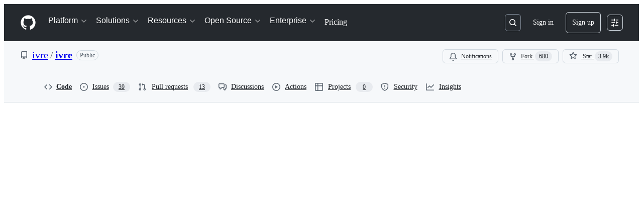

--- FILE ---
content_type: application/javascript
request_url: https://github.githubassets.com/assets/10288-456970bb5000.js
body_size: 17546
content:
"use strict";(globalThis.webpackChunk_github_ui_github_ui=globalThis.webpackChunk_github_ui_github_ui||[]).push([[10288],{5205:(e,t,i)=>{i.d(t,{k:()=>U,o:()=>$});var a=i(74848),r=i(78314),o=i(72511),n=i(12683),s=i(49799),l=i(53552),c=i(25407),d=i(96379),u=i(96540),h=i(6665),m=i(38621),f=i(94236),y=i(21373),p=i(72579),x=i(73077),N=i(55630),b=i(34164);function g({children:e}){return(0,a.jsx)("div",{className:(0,b.$)("popover-container-width","InfobarPopover-module__Box--qtcHk"),children:e})}function j({icon:e,header:t,content:i,headerRef:r}){return(0,a.jsxs)("div",{className:"d-flex p-3",children:[(0,a.jsx)("div",{className:"mr-2",children:e}),(0,a.jsxs)("div",{children:[(0,a.jsx)("h2",{ref:r,tabIndex:-1,className:"f5 mb-1",children:t}),(0,a.jsx)("span",{className:"fgColor-muted f6",children:i})]})]})}function k({icon:e,success:t}){return(0,a.jsx)(N.A,{size:30,icon:()=>(0,a.jsx)(e,{size:16}),className:(0,b.$)("InfobarPopover-module__CircleOcticon--yvGLn",t&&"InfobarPopover-module__success--LF_X5")})}function w({children:e}){return(0,a.jsx)("div",{className:"d-flex flex-wrap flex-justify-between p-3 gap-3 border-top borderColor-muted",children:e})}try{g.displayName||(g.displayName="PopoverContainer")}catch{}try{j.displayName||(j.displayName="PopoverContent")}catch{}try{k.displayName||(k.displayName="PopoverIcon")}catch{}try{w.displayName||(w.displayName="PopoverActions")}catch{}function v(e){return`${e} ${1===e?"commit":"commits"}`}function C({comparison:e,repo:t,linkify:i=!1}){let{sendRepoClickEvent:r}=(0,h.T)(),{ahead:o,behind:n,baseBranch:s,baseBranchRange:l,currentRef:d}=e,u=(0,c.bSP)({repo:t,base:l,head:d}),m=(0,c.bSP)({repo:t,base:d,head:l}),f=()=>r("AHEAD_BEHIND_LINK",{category:"Branch Infobar",action:"Ahead Compare",label:`ref_loc:bar;is_fork:${t.isFork}`}),y=()=>r("AHEAD_BEHIND_LINK",{category:"Branch Infobar",action:"Behind Compare",label:`ref_loc:bar;is_fork:${t.isFork}`});return 0===o&&0===n?(0,a.jsxs)("span",{children:["This branch is up to date with ",(0,a.jsx)(p.A,{as:"span",children:s}),"."]}):o>0&&n>0?(0,a.jsxs)("span",{children:["This branch is"," ",(0,a.jsxs)(S,{linkify:i,href:u,onClick:f,children:[v(o)," ahead of"]})," and ",(0,a.jsxs)(S,{linkify:i,href:m,onClick:y,children:[v(n)," behind"]})," ",(0,a.jsx)(p.A,{as:"span",children:s}),"."]}):o>0?(0,a.jsxs)("span",{children:["This branch is"," ",(0,a.jsxs)(S,{linkify:i,href:u,onClick:f,children:[v(o)," ahead of"]})," ",(0,a.jsx)(p.A,{as:"span",children:s}),"."]}):(0,a.jsxs)("span",{children:["This branch is"," ",(0,a.jsxs)(S,{linkify:i,href:m,onClick:y,children:[v(n)," behind"]})," ",(0,a.jsx)(p.A,{as:"span",children:s}),"."]})}function S({sx:e,href:t,linkify:i,children:r,...o}){return i?(0,a.jsx)(n.N_,{sx:e,href:t,...o,children:r}):(0,a.jsx)("span",{children:r})}try{C.displayName||(C.displayName="RefComparisonText")}catch{}try{S.displayName||(S.displayName="LinkOrText")}catch{}var A=i(9281);function _({comparison:e}){let t=(0,r.t)(),i=e.ahead>0,o=(0,c.bSP)({repo:t,base:e.baseBranchRange,head:e.currentRef});return(0,a.jsxs)(a.Fragment,{children:[(0,a.jsx)(j,{icon:(0,a.jsx)(k,{icon:m.GitPullRequestIcon}),header:i?(0,a.jsx)(C,{repo:t,comparison:{...e,behind:0}}):(0,a.jsxs)("span",{children:["This branch is not ahead of the upstream ",(0,a.jsx)(p.A,{as:"span",children:e.baseBranch}),"."]}),content:(0,a.jsx)("p",{children:i?"Open a pull request to contribute your changes upstream.":"No new commits yet. Enjoy your day!"})}),i&&(0,a.jsxs)(w,{children:[!t.isFork&&(0,a.jsx)(x.z,{className:(0,b.$)(A.A["code-view-link-button"],"flex-1"),href:o,"data-testid":"compare-button",children:"Compare"}),(0,a.jsx)(x.z,{className:(0,b.$)(A.A["code-view-link-button"],"flex-1"),href:`${o}?expand=1`,variant:"primary","data-testid":"open-pr-button",children:"Open pull request"})]})]})}try{_.displayName||(_.displayName="ContributePopoverContent")}catch{}function B({comparison:e}){let{sendRepoClickEvent:t}=(0,h.T)();return(0,a.jsxs)(f.W,{onOpenChange:e=>e&&t("CONTRIBUTE_BUTTON",{category:"Branch Infobar",action:"Open Contribute dropdown",label:"ref_loc:contribute_dropdown"}),children:[(0,a.jsx)(f.W.Anchor,{children:(0,a.jsx)(y.Q,{leadingVisual:m.GitPullRequestIcon,trailingVisual:m.TriangleDownIcon,children:"Contribute"})}),(0,a.jsx)(f.W.Overlay,{align:"end",className:"mt-2",children:(0,a.jsx)(g,{children:(0,a.jsx)(_,{comparison:e})})})]})}try{B.displayName||(B.displayName="ContributeButton")}catch{}var M=i(69726),R=i(84268);function F(e,t,i){let[a,r]=(0,u.useState)(!1);return{disabled:a,label:a?t:e,action:async()=>{r(!0),await i(),r(!1)}}}let H={category:"Branch Infobar",label:"ref_loc:fetch_upstream_dropdown"};function T({comparison:e,discard:t,update:i}){let o=(0,r.t)(),{helpUrl:n}=(0,l.sq)(),{sendRepoClickEvent:s}=(0,h.T)(),d=`${n}/github/collaborating-with-issues-and-pull-requests/syncing-a-fork`,f=(0,c.bSP)({repo:o,base:e.baseBranchRange,head:e.currentRef}),p=L(e),x=e.behind>0,N=F(`Discard ${v(e.ahead)}`,"Discarding changes...",t),g=F("Update branch","Updating...",i),C={compare:"behind"===p,discard:"behind-and-ahead"===p&&e.isTrackingBranch,update:["behind","behind-and-ahead"].includes(p)},S=Object.values(C).some(Boolean),_=(0,u.useRef)(null);return(0,u.useEffect)(()=>{let e=window.setTimeout(()=>_.current?.focus());return()=>{window.clearTimeout(e)}}),(0,a.jsxs)(a.Fragment,{children:[(0,a.jsx)(j,{icon:(0,a.jsx)(k,{icon:x?m.GitMergeIcon:m.CheckIcon,success:!x}),headerRef:_,header:(0,a.jsx)(I,{comparison:e}),content:(0,a.jsx)(D,{comparison:e,helpUrl:d})}),S&&(0,a.jsxs)(w,{children:[C.compare&&(0,a.jsx)(y.Q,{as:R.A,className:(0,b.$)(A.A["code-view-link-button"],"flex-1"),href:f,onClick:()=>s("SYNC_FORK.COMPARE",{...H,action:"Compare"}),"data-testid":"compare-button",children:"Compare"}),C.discard&&(0,a.jsx)(y.Q,{onClick:N.action,className:"flex-1","data-testid":"discard-button",variant:"danger",disabled:N.disabled,children:N.label}),C.update&&(0,a.jsx)(y.Q,{onClick:g.action,disabled:g.disabled,className:"flex-1",variant:"primary","data-testid":"update-branch-button",children:g.label})]})]})}function L({behind:e,ahead:t}){return 0===e&&0===t?"sync":e>0&&t>0?"behind-and-ahead":e>0?"behind":"ahead"}function I({comparison:e}){switch(L(e)){case"behind":case"behind-and-ahead":return(0,a.jsx)("span",{children:"This branch is out-of-date"});default:return(0,a.jsxs)("span",{children:["This branch is not behind the upstream ",(0,a.jsx)(p.A,{as:"span",children:e.baseBranch}),"."]})}}function D({comparison:e,helpUrl:t}){switch(L(e)){case"sync":case"ahead":return(0,a.jsx)("p",{children:"No new commits to fetch. Enjoy your day!"});case"behind":return(0,a.jsxs)(a.Fragment,{children:[(0,a.jsxs)("p",{children:["Update branch to keep this branch up-to-date by syncing ",v(e.behind)," from the upstream repository."]}),(0,a.jsx)("p",{children:(0,a.jsx)(R.A,{href:t,target:"_blank",rel:"noopener noreferrer",children:"Learn more about syncing a fork"})})]});case"behind-and-ahead":return e.isTrackingBranch?(0,a.jsxs)(a.Fragment,{children:[(0,a.jsx)("p",{children:"Update branch to merge the latest changes from the upstream repository into this branch."}),(0,a.jsxs)("p",{children:["Discard ",v(e.ahead)," to make this branch match the upstream repository."," ",v(e.ahead)," will be removed from this branch."]}),(0,a.jsx)("p",{children:(0,a.jsx)(R.A,{href:t,target:"_blank",rel:"noopener noreferrer",children:"Learn more about syncing a fork"})})]}):(0,a.jsx)("p",{children:"Update branch to merge the latest changes from the upstream repository into this branch."})}}try{T.displayName||(T.displayName="FetchUpstreamPopoverContent")}catch{}try{I.displayName||(I.displayName="HeaderText")}catch{}try{D.displayName||(D.displayName="ContentText")}catch{}function E({comparison:e,discard:t}){let i=(0,r.t)(),{sendRepoClickEvent:o}=(0,h.T)(),n=(0,c.w7M)({repo:i,refName:e.currentRef}),s=v(e.ahead),l=F(`Discard ${s}`,"Discarding changes...",t);return(0,a.jsxs)(a.Fragment,{children:[(0,a.jsx)(j,{icon:(0,a.jsx)(k,{icon:m.AlertIcon}),header:"This branch has conflicts that must be resolved",content:(0,a.jsxs)(a.Fragment,{children:[(0,a.jsxs)("p",{children:["Discard ",s," to make this branch match the upstream repository. ",s," will be removed from this branch."]}),(0,a.jsx)("p",{children:"You can resolve merge conflicts using the command line and a text editor."})]})}),(0,a.jsxs)(w,{children:[(0,a.jsx)(y.Q,{className:"flex-1",onClick:l.action,disabled:l.disabled,"data-testid":"discard-button",variant:"danger",children:l.label}),(0,a.jsx)(y.Q,{as:R.A,className:(0,b.$)(A.A["code-view-link-button"],"flex-1"),href:n,variant:"primary","data-testid":"open-pr-button",onClick:()=>o("SYNC_FORK.OPEN_PR",{...H,action:"Open pull request"}),children:"Open pull request"})]})]})}try{E.displayName||(E.displayName="FetchUpstreamWithConflictsPopoverContent")}catch{}function W({comparison:e}){let[t,i,o]=function({head:e,base:t}){let[i,a]=(0,u.useState)(),[o,n]=(0,u.useState)(!0),[s,l]=(0,u.useState)(),h=(0,r.t)(),m=(0,c.a3t)({repo:h,head:e,base:t});return(0,u.useEffect)(()=>{(async()=>{n(!0),a(void 0);let e=await (0,d.lS)(m);try{e.ok?a((await e.json()).state):l(e.statusText)}catch(e){l(e?.message||e?.toString())}n(!1)})()},[m]),[i,o,s]}({base:e.currentRef,head:e.baseBranchRange}),{sendRepoClickEvent:n}=(0,h.T)(),{discardChanges:s,updateBranch:m}=function(){let e=(0,r.t)(),{refInfo:{name:t}}=(0,l.eu)(),i=(0,c.X6K)({repo:e,refName:t,discard:!0}),a=(0,c.X6K)({repo:e,refName:t,discard:!1});return{updateBranch:(0,u.useCallback)(()=>(0,d.DI)(a,{method:"POST"}),[a]),discardChanges:(0,u.useCallback)(()=>(0,d.DI)(i,{method:"POST"}),[i])}}(),f=async()=>{n("SYNC_FORK.DISCARD",{...H,action:"Discard Conflicts"});let e=await s();e.ok&&e.url&&(window.location.href=e.url)},y=async()=>{n("SYNC_FORK.UPDATE",{...H,action:"Fetch and merge"});let e=await m();e.ok&&e.url&&(window.location.href=e.url)};return 0===e.behind?(0,a.jsx)(T,{update:y,discard:f,comparison:e}):i||o?(0,a.jsx)("div",{className:"p-4 d-flex flex-justify-center",children:(0,a.jsx)(M.A,{})}):"clean"===t?(0,a.jsx)(T,{update:y,discard:f,comparison:e}):(0,a.jsx)(E,{discard:f,comparison:e})}try{W.displayName||(W.displayName="FetchPopoverContainer")}catch{}function O({comparison:e}){let{sendRepoClickEvent:t}=(0,h.T)();return(0,a.jsxs)(f.W,{onOpenChange:i=>i&&t("SYNC_FORK_BUTTON",{category:"Branch Infobar",action:"Open Fetch upstream dropdown",label:"ref_loc:fetch_upstream_dropdown",ahead:e.ahead,behind:e.behind}),children:[(0,a.jsx)(f.W.Anchor,{children:(0,a.jsx)(y.Q,{leadingVisual:m.SyncIcon,trailingAction:m.TriangleDownIcon,children:"Sync fork"})}),(0,a.jsx)(f.W.Overlay,{align:"end",className:"mt-2",children:(0,a.jsx)(g,{children:(0,a.jsx)(W,{comparison:e})})})]})}try{O.displayName||(O.displayName="FetchUpstreamButton")}catch{}function P({repo:e,pullRequestNumber:t}){return(0,a.jsxs)(R.A,{href:(0,c.oDn)({repo:e,number:t}),className:"PullRequestLink-module__Link--i17X3",children:[(0,a.jsx)(m.GitPullRequestIcon,{size:16}),"#",t]})}try{P.displayName||(P.displayName="PullRequestLink")}catch{}function U({sx:e}){let t,[i,o]=function(){let[e,t]=(0,u.useState)(),[i,a]=(0,u.useState)(),{refInfo:o,path:n}=(0,l.eu)(),s=(0,r.t)(),h=(0,c.IO9)({repo:s,action:"branch-infobar",commitish:o.name,path:n});return(0,u.useEffect)(()=>{(async()=>{t(void 0);let e=await (0,d.lS)(h);try{e.ok?t(await e.json()):a(422===e.status?"timeout":e.statusText)}catch(e){a(e?.message||e?.toString())}})()},[h]),[e,i]}(),n=(0,r.t)();return t="timeout"===o?(0,a.jsx)(a.Fragment,{children:"Sorry, getting ahead/behind information for this branch is taking too long."}):i?i.refComparison?(0,a.jsxs)(a.Fragment,{children:[(0,a.jsx)(C,{linkify:!0,repo:n,comparison:i.refComparison}),(0,a.jsx)("div",{className:"d-flex gap-2",children:i.pullRequestNumber?(0,a.jsx)(P,{repo:n,pullRequestNumber:i.pullRequestNumber}):(0,a.jsxs)(a.Fragment,{children:[n.currentUserCanPush&&(0,a.jsx)(B,{comparison:i.refComparison}),n.isFork&&n.currentUserCanPush&&(0,a.jsx)(O,{comparison:i.refComparison})]})})]}):(0,a.jsx)(a.Fragment,{children:"Cannot retrieve ahead/behind information for this branch."}):(0,a.jsxs)(a.Fragment,{children:[(0,a.jsx)(s.r,{width:"40%"}),(0,a.jsx)(s.r,{width:"30%"})]}),(0,a.jsx)(q,{sx:e,className:"BranchInfoBar-module__BranchInfoBarContainer--vaFVP",children:t})}function q({children:e,sx:t,className:i}){return(0,a.jsx)(n.az,{"data-testid":"branch-info-bar","aria-live":"polite",sx:t,className:(0,b.$)("BranchInfoBar-module__Box--NhDLA",i),children:e})}function $(){return(0,a.jsx)(o.A,{variant:"warning",className:"my-3",children:(0,a.jsx)("span",{children:"Cannot retrieve comparison with upstream repository."})})}try{U.displayName||(U.displayName="BranchInfoBar")}catch{}try{q.displayName||(q.displayName="BranchInfoBarContainer")}catch{}try{$.displayName||($.displayName="BranchInfoBarErrorBanner")}catch{}},6426:(e,t,i)=>{i.d(t,{S:()=>_,D:()=>A});var a=i(74848),r=i(49799),o=i(53552),n=i(6665),s=i(61200),l=i(78314),c=i(25407),d=i(66108),u=i(73017),h=i(20263),m=i(41462),f=i(91547),y=i(38621),p=i(62935),x=i(84268),N=i(73077),b=i(26108),g=i(96540),j=i(99896);function k({status:e,oid:t}){let i=(0,l.t)(),[r,o]=(0,j.ym)(t,i);return e?(0,a.jsx)(j.B6,{statusRollup:e,combinedStatus:r,onWillOpenPopup:o,size:"small"}):null}try{k.displayName||(k.displayName="ReposChecksStatusBadge")}catch{}var w=i(9281),v=i(34164),C=i(10095),S=i(55255);function A({commitCount:e}){return(0,a.jsx)("div",{className:"d-flex flex-column border rounded-2 mb-3 pl-1",children:(0,a.jsx)(_,{commitCount:e})})}function _({commitCount:e}){let t=(0,l.t)(),{refInfo:i,path:n}=(0,o.eu)(),[s,c,d]=(0,f.E)(t.ownerLogin,t.name,i.name,n),[u,h]=(0,g.useState)(!1);return(0,a.jsxs)(a.Fragment,{children:[(0,a.jsxs)("div",{className:"LatestCommit-module__Box--Fimpo",children:[(0,a.jsx)(m.W,{as:"h2",text:"Latest commit"}),d?(0,a.jsx)(B,{}):c?(0,a.jsx)(r.r,{width:120,"data-testid":"loading"}):s?(0,a.jsx)(M,{commit:s,detailsOpen:u,setDetailsOpen:h,repo:t}):null,(0,a.jsxs)("div",{className:"d-flex flex-shrink-0 gap-2",children:[(0,a.jsx)(R,{commit:s,repo:t}),(0,a.jsx)(F,{commit:s,commitCount:e,detailsOpen:u,setDetailsOpen:h})]})]}),u&&s&&(0,a.jsx)("div",{className:s.bodyMessageHtml?"d-flex":"d-flex d-sm-none",children:(0,a.jsx)(I,{commit:s,repo:t})})]})}function B(){return(0,a.jsxs)("span",{className:"fgColor-attention","data-testid":"latest-commit-error-message",children:[(0,a.jsx)(C.A,{icon:y.AlertFillIcon}),"\xa0Cannot retrieve latest commit at this time."]})}function M({commit:e,detailsOpen:t,setDetailsOpen:i,repo:r}){let o=`data-hovercard-url=${(0,c.fQd)({owner:r.ownerLogin,repo:r.name,commitish:e.oid})} `,n=function(e,t){let i="";if(e){for(let a of e.split("<a "))if(""!==a){if(a.includes("data-hovercard-url")){i=i.concat("<a ",a);continue}i=i.concat("<a ",t,a)}}return i}(e.shortMessageHtmlLink,o);return(0,a.jsxs)("div",{"data-testid":"latest-commit",className:"LatestCommit-module__Box_1--aQ5OG",children:[e.authors&&e.authors.length>0?(0,a.jsx)(s.jF,{authors:e.authors,repo:r,includeVerbs:!1,committer:e.committer,committerAttribution:e.committerAttribution}):(0,a.jsx)(s.h1,{author:e.author,repo:r}),(0,a.jsxs)("div",{className:(0,v.$)("d-none d-sm-flex","LatestCommit-module__Box_2--JDY37"),children:[(0,a.jsx)("div",{className:"Truncate flex-items-center f5",children:e.shortMessageHtmlLink&&(0,a.jsx)(h.BC,{className:"Truncate-text","data-testid":"latest-commit-html",html:n})}),e.bodyMessageHtml&&(0,a.jsx)(L,{detailsOpen:t,setDetailsOpen:i}),(0,a.jsx)(k,{oid:e.oid,status:e.status})]}),Number.isNaN(Date.parse(e.date))?null:(0,a.jsx)("span",{className:"d-flex d-sm-none fgColor-muted f6",children:(0,a.jsx)(p.A,{datetime:e.date,tense:"past"})})]})}function R({commit:e,repo:t}){let i=e?.oid.slice(0,7);return(0,a.jsx)("div",{"data-testid":"latest-commit-details",className:"d-none d-sm-flex flex-items-center",children:e&&(0,a.jsxs)("span",{className:"d-flex flex-nowrap fgColor-muted f6",children:[(0,a.jsx)(x.A,{as:d.N,to:e.url,className:"Link--secondary","aria-label":`Commit ${i}`,"data-hovercard-url":(0,c.fQd)({owner:t.ownerLogin,repo:t.name,commitish:e.oid}),children:i}),"\xa0\xb7\xa0",Number.isNaN(Date.parse(e.date))?null:(0,a.jsx)(p.A,{datetime:e.date,tense:"past"})]})})}function F({commit:e,commitCount:t,detailsOpen:i,setDetailsOpen:r}){return(0,a.jsxs)("div",{className:"d-flex gap-2",children:[(0,a.jsx)(m.W,{as:"h2",text:"History"}),(0,a.jsx)(T,{className:"d-none d-lg-flex",leadingVisual:y.HistoryIcon,children:(0,a.jsx)("span",{className:"fgColor-default",children:H(t)})}),(0,a.jsx)("div",{className:"d-sm-none",children:(e?.shortMessageHtmlLink||e?.bodyMessageHtml)&&(0,a.jsx)(L,{detailsOpen:i,setDetailsOpen:r})}),(0,a.jsx)("div",{className:"d-flex d-lg-none",children:(0,a.jsx)(S.A,{text:H(t),id:"history-icon-button-tooltip",children:(0,a.jsx)(T,{leadingVisual:y.HistoryIcon,"aria-describedby":"history-icon-button-tooltip","aria-label":"View commit history for this file."})})})]})}function H(e){return e?"1"===e?"1 Commit":`${e} Commits`:"History"}function T({children:e,className:t,leadingVisual:i,...r}){let{sendRepoClickEvent:s}=(0,n.T)(),{refInfo:d,path:u}=(0,o.eu)(),h=(0,l.t)();return(0,a.jsx)(N.z,{"aria-describedby":r["aria-describedby"],"aria-label":r["aria-label"],className:(0,v.$)(t,w.A["code-view-link-button"],"flex-items-center fgColor-default"),onClick:()=>s("HISTORY_BUTTON"),href:(0,c.GpY)({owner:h.ownerLogin,repo:h.name,ref:d.name,path:u}),variant:"invisible",size:"small",leadingVisual:i,children:e})}function L({detailsOpen:e,setDetailsOpen:t}){return(0,a.jsx)(b.K,{"aria-label":"Open commit details",icon:y.EllipsisIcon,onClick:()=>t(!e),variant:"invisible","aria-pressed":e,"aria-expanded":e,"data-testid":"latest-commit-details-toggle",size:"small",className:"LatestCommit-module__IconButton--Zxaob"})}function I({commit:e,repo:t}){let i=e?.oid.slice(0,7);return(0,a.jsxs)("div",{className:"bgColor-muted border-top rounded-bottom-2 px-3 py-2 flex-1",children:[(0,a.jsxs)("div",{className:"d-flex d-sm-none flex-column",children:[(0,a.jsxs)("div",{className:"LatestCommit-module__Box_3--Egpxh",children:[e.shortMessageHtmlLink&&(0,a.jsx)(u.JR,{className:(0,v.$)("Truncate-text","LatestCommit-module__VerifiedHTMLText--_m6PQ"),"data-testid":"latest-commit-html",html:e.shortMessageHtmlLink}),(0,a.jsx)(k,{oid:e.oid,status:e.status})]}),(0,a.jsx)(x.A,{as:d.N,to:e.url,className:"Link--secondary","aria-label":`Commit ${i}`,"data-hovercard-url":(0,c.fQd)({owner:t.ownerLogin,repo:t.name,commitish:e.oid}),children:i}),e.bodyMessageHtml&&(0,a.jsx)("br",{})]}),e.bodyMessageHtml&&(0,a.jsx)("div",{className:"mt-2 mt-sm-0 fgColor-muted",children:(0,a.jsx)(u.JR,{className:(0,v.$)("Truncate-text","LatestCommit-module__VerifiedHTMLText_1--Prx0J"),"data-testid":"latest-commit-html",html:e.bodyMessageHtml})})]})}try{A.displayName||(A.displayName="LatestCommitSingleLine")}catch{}try{_.displayName||(_.displayName="LatestCommitContent")}catch{}try{B.displayName||(B.displayName="CommitErrorMessage")}catch{}try{M.displayName||(M.displayName="CommitSummary")}catch{}try{R.displayName||(R.displayName="LastCommitTimestamp")}catch{}try{F.displayName||(F.displayName="HistoryLink")}catch{}try{T.displayName||(T.displayName="HistoryLinkButton")}catch{}try{L.displayName||(L.displayName="CommitDetailsButton")}catch{}try{I.displayName||(I.displayName="CommitDetails")}catch{}},9281:(e,t,i)=>{i.d(t,{A:()=>a});let a={"code-view-link-button":"LinkButton-module__code-view-link-button--thtqc"}},10677:(e,t,i)=>{i.d(t,{X:()=>s,d:()=>n});var a=i(74848),r=i(96540);let o=r.createContext({});function n(){return r.use(o)}function s({payload:e,children:t}){return(0,a.jsx)(o,{value:e,children:t})}try{o.displayName||(o.displayName="TreeContext")}catch{}try{s.displayName||(s.displayName="CurrentTreeProvider")}catch{}},13364:(e,t,i)=>{i.d(t,{P:()=>l});var a=i(25407),r=i(64677),o=i(76648),n=i(96540),s=i(17038);function l(e){let t=(0,o.B)(),i=e||t,l=(0,n.useRef)(i),c=(0,r.q)();if(i)l.current=i;else{let e=(0,a.n7E)(location.pathname,l.current.refInfo.name,l.current.path);i=(0,s.Bl)(l.current,c,e)}return i}},17038:(e,t,i)=>{i.d(t,{Bl:()=>o,aO:()=>r});var a=i(41617);function r(e){return(0,a.Hf)(e)?{...e.fileTree,[e.path]:{items:e.tree.items,totalCount:e.tree.totalCount}}:e.fileTree}function o(e,t,i){return{path:i,repo:e.repo,refInfo:e.refInfo,currentUser:e.currentUser,fileTree:r(e),fileTreeProcessingTime:e.fileTreeProcessingTime,foldersToFetch:e.foldersToFetch,allShortcutsEnabled:e.allShortcutsEnabled,treeExpanded:e.treeExpanded,symbolsExpanded:e.symbolsExpanded,codeLineWrapEnabled:e.codeLineWrapEnabled,isMarketplaceEnabled:e.isMarketplaceEnabled,error:t||void 0}}},19357:(e,t,i)=>{i.d(t,{e:()=>l,i:()=>s});var a=i(74848),r=i(71315),o=i(96540);let n=o.createContext({focusHint:null,setFocusHint:()=>void 0});function s({children:e}){let t={key:r.fV.pathname+r.fV.search},i=(0,o.useRef)(t.key),s=(0,o.useRef)(t.key),l=(0,o.useRef)({hint:null,location:null}),c=(0,o.useCallback)((e,i)=>{l.current={hint:e,context:i,location:t.key}},[t.key]);s.current!==t.key&&(i.current=s.current,s.current=t.key);let d=l.current.location===i.current,u=d?l.current.hint:null,h=d?l.current.context:null,m=(0,o.useMemo)(()=>({focusHint:u,context:h,setFocusHint:c}),[u,h,c]);return(0,a.jsx)(n,{value:m,children:e})}function l(){return(0,o.use)(n)}try{n.displayName||(n.displayName="FocusHintContext")}catch{}try{s.displayName||(s.displayName="FocusHintContextProvider")}catch{}},20263:(e,t,i)=>{i.d(t,{BC:()=>s,JU:()=>c,Pk:()=>n});var a=i(74848),r=i(12683),o=i(99418);let n=d(r.az),s=d(r.EY),l=({ref:e,...t})=>(0,a.jsx)("div",{...t,ref:e});l.displayName="Div";let c=d(l);function d(e){let t=t=>{let{sanitizedHTML:i,props:r}=function(e){let{html:t,domPurifyConfig:i,...a}=e,r={...i,RETURN_DOM:!1,RETURN_DOM_FRAGMENT:!1};return{sanitizedHTML:o.default.sanitize(t,r),props:a}}(t);return(0,a.jsx)(e,{...r,dangerouslySetInnerHTML:{__html:i}})};return t.displayName=`UnsafeHTML${e.displayName||e.name}`,t}try{n.displayName||(n.displayName="UnsafeHTMLBox")}catch{}try{s.displayName||(s.displayName="UnsafeHTMLText")}catch{}try{c.displayName||(c.displayName="UnsafeHTMLDiv")}catch{}},26052:(e,t,i)=>{i.d(t,{v:()=>s});var a=i(74848),r=i(16522),o=i(96540),n=i(68245);function s(e){let t,i=(0,r.c)(7),{login:s,profileName:l,isAgent:c}=e,d=(0,o.use)(n._);if(c){let e;return i[0]!==s?(e=(0,a.jsx)(a.Fragment,{children:s}),i[0]=s,i[1]=e):e=i[1],e}if("name_handle"===d&&l?.trim()){let e;return i[2]!==s||i[3]!==l?(e=(0,a.jsxs)(a.Fragment,{children:[l," (",s,")"]}),i[2]=s,i[3]=l,i[4]=e):e=i[4],e}return i[5]!==s?(t=(0,a.jsx)(a.Fragment,{children:s}),i[5]=s,i[6]=t):t=i[6],t}try{s.displayName||(s.displayName="ProfileReference")}catch{}},26619:(e,t,i)=>{i.d(t,{Xl:()=>l,lG:()=>d,x7:()=>s,yY:()=>c});var a=i(74848),r=i(96540),o=i(3433);let n=(0,r.createContext)({banners:[],addBanner:()=>void 0,addQueuedBanner:()=>void 0});function s(){return(0,r.use)(n).banners}function l(){return(0,r.use)(n).addBanner}function c(){return(0,r.use)(n).addQueuedBanner}function d({children:e}){let t=(0,o.zy)(),[i,s]=(0,r.useState)([]),[l,c]=(0,r.useState)([]),d=(0,r.useCallback)(e=>s(t=>[...t,e]),[]),u=(0,r.useCallback)(e=>c(t=>[...t,e]),[]),h=(0,r.useMemo)(()=>({banners:i,addBanner:d,addQueuedBanner:u}),[d,u,i]);return(0,r.useEffect)(()=>{s(l),c([])},[t.key]),(0,a.jsx)(n,{value:h,children:e})}try{n.displayName||(n.displayName="CodeViewBannersContext")}catch{}try{d.displayName||(d.displayName="CodeViewBannersProvider")}catch{}},30459:(e,t,i)=>{i.d(t,{S:()=>l,s:()=>s});var a=i(16522),r=i(96540),o=i(53419),n=i(49936);function s(){let e,t,i=(0,a.c)(6),s=(0,r.use)(n.I);if(!s)throw Error("useAnalytics must be used within an AnalyticsContext");let{appName:l,category:c,metadata:d}=s;i[0]!==l||i[1]!==c||i[2]!==d?(e=(e,t,i)=>{let a={react:!0,app_name:l,category:c,...d};(0,o.BI)(e,{...a,...void 0===i?{}:i,target:t})},i[0]=l,i[1]=c,i[2]=d,i[3]=e):e=i[3];let u=e;return i[4]!==u?(t={sendAnalyticsEvent:u},i[4]=u,i[5]=t):t=i[5],t}function l(){let e,t,i=(0,a.c)(4),{sendAnalyticsEvent:r}=s();i[0]!==r?(e=e=>{r("analytics.click",void 0,void 0===e?{}:e)},i[0]=r,i[1]=e):e=i[1];let o=e;return i[2]!==o?(t={sendClickAnalyticsEvent:o},i[2]=o,i[3]=t):t=i[3],t}},34424:(e,t,i)=>{i.d(t,{e:()=>u});var a=i(74848),r=i(53552),o=i(78314),n=i(25407),s=i(38621),l=i(84268),c=i(10095),d=i(59775);function u({errorMessage:e,onAnchorClick:t,path:i,richText:u,stickyHeaderHeight:h,timedOut:m}){let f=(0,o.t)(),{refInfo:y}=(0,r.eu)();return e?(0,a.jsxs)("div",{className:"py-6 px-3 text-center",children:[m&&(0,a.jsx)(c.A,{icon:s.HourglassIcon,size:32}),(0,a.jsx)("div",{"data-testid":"directory-richtext-error-message",children:e}),m&&(0,a.jsxs)("div",{children:["But you can view the"," ",(0,a.jsx)(l.A,{inline:!0,href:(0,n.IO9)({repo:f,commitish:y.name,action:"raw",path:i}),"data-testid":"directory-richtext-timeout-raw-link",children:"raw file"}),"."]})]}):u?(0,a.jsx)(d.s,{onAnchorClick:t,richText:u,stickyHeaderHeight:h,className:"DirectoryRichtextContent-module__SharedMarkdownContent--BTKsc"}):null}try{u.displayName||(u.displayName="DirectoryRichtextContent")}catch{}},39111:(e,t,i)=>{i.d(t,{X:()=>r});var a=i(54571);function r(e){let t=e.join(","),[i]=(0,a.I)(()=>{let e=/Windows/.test(navigator.userAgent)?"windows":/Macintosh/.test(navigator.userAgent)?"mac":null;return!!e&&t.includes(e)},!1,[t]);return i}},41461:(e,t,i)=>{i.d(t,{E:()=>a});let a={"&:hover:not([disabled])":{textDecoration:"none"},"&:focus:not([disabled])":{textDecoration:"none"},"&:active:not([disabled])":{textDecoration:"none"}}},41462:(e,t,i)=>{i.d(t,{W:()=>o});var a=i(74848),r=i(81960);function o({as:e,text:t,...i}){return(0,a.jsx)(r.A,{as:e,className:"sr-only ScreenReaderHeading-module__userSelectNone--vlUbc","data-testid":"screen-reader-heading",...i,children:t})}try{o.displayName||(o.displayName="ScreenReaderHeading")}catch{}},41617:(e,t,i)=>{function a(e){return"blob"in e}function r(e){return a(e)&&"blame"in e}function o(e){return"deleteInfo"in e&&"webCommitInfo"in e}function n(e){return"editInfo"in e&&"webCommitInfo"in e}function s(e){return"overview"in e}i.d(t,{fP:()=>l,KR:()=>r,mM:()=>a,iS:()=>o,di:()=>n,qL:()=>s,Hf:()=>c});let l={README:"readme",CODE_OF_CONDUCT:"code_of_conduct",CONTRIBUTING:"contributing",LICENSE:"license",SECURITY:"security"};function c(e){return"tree"in e}},49799:(e,t,i)=>{i.d(t,{r:()=>r});var a=i(74848);function r({width:e,...t}){return(0,a.jsx)("div",{style:{width:e},className:"Skeleton Skeleton--text",...t,children:"\xa0"})}try{r.displayName||(r.displayName="SkeletonText")}catch{}},50731:(e,t,i)=>{i.d(t,{p:()=>r});var a=i(96540);function r(e){let t=(0,a.useRef)([]);for(let i of t.current)if(e===i||function e(t,i){if(t===i)return!0;if("object"!=typeof t||typeof t!=typeof i||!t||!i)return!1;if(Array.isArray(t)){if(!Array.isArray(i)||t.length!==i.length)return!1;for(let a=0;a<t.length;a++)if(!e(t[a],i[a]))return!1;return!0}let a=Object.keys(t),r=Object.keys(i);if(a.length!==r.length)return!1;for(let r of a)if(!e(t[r],i[r]))return!1;return!0}(i,e))return i;return t.current.unshift(e),t.current.length>5&&t.current.pop(),e}},53419:(e,t,i)=>{let a;i.d(t,{BI:()=>f,Ti:()=>y,lA:()=>h,sX:()=>m});var r=i(70837),o=i(18679),n=i(82075),s=i(82518);let{getItem:l}=(0,n.A)("localStorage"),c="dimension_",d=["utm_source","utm_medium","utm_campaign","utm_term","utm_content","scid"];try{let e=(0,r.O)("octolytics");delete e.baseContext,a=new o.s(e)}catch{}function u(e){let t=(0,r.O)("octolytics").baseContext||{};if(t)for(let[e,i]of(delete t.app_id,delete t.event_url,delete t.host,Object.entries(t)))e.startsWith(c)&&(t[e.replace(c,"")]=i,delete t[e]);let i=document.querySelector("meta[name=visitor-payload]");for(let[e,a]of(i&&Object.assign(t,JSON.parse(atob(i.content))),new URLSearchParams(window.location.search)))d.includes(e.toLowerCase())&&(t[e]=a);return t.staff=(0,s.Xl)().toString(),Object.assign(t,e)}function h(e){a?.sendPageView(u(e))}function m(){return document.head?.querySelector('meta[name="current-catalog-service"]')?.content}function f(e,t={}){let i=m(),r=i?{service:i}:{};for(let[e,i]of Object.entries(t))null!=i&&(r[e]=`${i}`);a&&(u(r),a.sendEvent(e||"unknown",u(r)))}function y(e){return Object.fromEntries(Object.entries(e).map(([e,t])=>[e,JSON.stringify(t)]))}},54571:(e,t,i)=>{i.d(t,{I:()=>o});var a=i(96540),r=i(76629);function o(e,t,i=[]){let n=(0,a.useCallback)(e,i),s=(0,r.BP)(),l=(0,a.useRef)(s===r.O8.ClientRender),[c,d]=(0,a.useState)(()=>s===r.O8.ClientRender?n():t),u=(0,a.useCallback)(()=>{d(n)},[n]);return(0,a.useLayoutEffect)(()=>{l.current||d(n),l.current=!1},[n,...i]),[c,u]}},55630:(e,t,i)=>{i.d(t,{A:()=>n});var a=i(74848),r=i(16522);function o(e){let t,i,o,n,s,l,c,d,u,h,m,f,y=(0,r.c)(26);if(y[0]!==e){let{size:a,as:r,icon:d,bg:u,"aria-label":h,style:m,className:f,...p}=e;c=a,t=d,o=u,i=h,l=m,n=f,s=p,y[0]=e,y[1]=t,y[2]=i,y[3]=o,y[4]=n,y[5]=s,y[6]=l,y[7]=c}else t=y[1],i=y[2],o=y[3],n=y[4],s=y[5],l=y[6],c=y[7];let p=void 0===c?32:c;return y[8]!==o||y[9]!==p?(d={backgroundColor:o,overflow:"hidden",borderWidth:0,borderRadius:"50%",borderStyle:"solid",borderColor:"var(--borderColor-default)",width:p,height:p},y[8]=o,y[9]=p,y[10]=d):d=y[10],y[11]!==p||y[12]!==l?(u={display:"flex",width:p,height:p,alignItems:"center",justifyContent:"center",...l},y[11]=p,y[12]=l,y[13]=u):u=y[13],y[14]!==t||y[15]!==i||y[16]!==p?(h=(0,a.jsx)(t,{size:p,"aria-label":i}),y[14]=t,y[15]=i,y[16]=p,y[17]=h):h=y[17],y[18]!==n||y[19]!==s||y[20]!==u||y[21]!==h?(m=(0,a.jsx)("div",{style:u,className:n,...s,children:h}),y[18]=n,y[19]=s,y[20]=u,y[21]=h,y[22]=m):m=y[22],y[23]!==d||y[24]!==m?(f=(0,a.jsx)("div",{style:d,children:m}),y[23]=d,y[24]=m,y[25]=f):f=y[25],f}let n=o;try{o.displayName||(o.displayName="CircleOcticon")}catch{}},59775:(e,t,i)=>{i.d(t,{s:()=>d,e:()=>u});var a=i(74848),r=i(78314),o=i(41245),n=i(73017),s=i(96459),l=i(3433),c=i(96540);function d({ref:e,onAnchorClick:t,richText:i,stickyHeaderHeight:d,sx:h,suppressHydrationWarning:m,className:f}){let{hash:y}=(0,l.zy)(),p=(0,r.t)(),x=(0,s.Z)(),N=(0,c.useRef)(null);return(0,c.useImperativeHandle)(e,()=>N.current),(0,c.useEffect)(()=>{let e=()=>{u(window.location.hash,d)};return window.addEventListener("load",e),window.addEventListener("hashchange",e),()=>{window.removeEventListener("load",e),window.removeEventListener("hashchange",e)}},[]),(0,c.useLayoutEffect)(()=>{N?.current&&u(window.location.hash,d)},[y]),(0,a.jsx)(n.vb,{ref:N,className:`js-snippet-clipboard-copy-unpositioned ${f}`,html:i,sx:h,suppressHydrationWarning:m,"data-hpc":!0,onClick:e=>{let i=e.metaKey||e.ctrlKey,a=e.target.closest("a");if(a&&a.href){if(!i){let t=a.href,i=new URL(t,window.location.origin);(0,o.A)(window.location.href,t)?(u(i.hash,d),window.location.hash===i.hash&&e.preventDefault()):t.startsWith(`${window.location.origin}/${p.ownerLogin}/${p.name}/`)&&(x(i.pathname+i.search+i.hash),e.preventDefault())}t?.(e)}}})}function u(e,t=125){var i;if(!e)return;let a=(function(e){try{return decodeURIComponent(e.slice(1))}catch{return""}})(e).toLowerCase(),r=a.startsWith("user-content-")?a:`user-content-${a}`,o=(i=document,""===r?null:i.getElementById(r)||i.getElementsByName(r)[0]||null);o&&document&&document.defaultView&&setTimeout(()=>{window.requestAnimationFrame(()=>{let e=o.getBoundingClientRect().top-document.body.getBoundingClientRect().top-t;window.scrollTo({top:e});let i=o.closest("h1,h2,h3,h4,h5,h6,li,span");i&&(i.focus(),i.setAttribute("data-react-autofocus","true"))})},1)}try{d.displayName||(d.displayName="SharedMarkdownContent")}catch{}},60971:(e,t,i)=>{i.d(t,{L:()=>x});var a=i(74848),r=i(78314),o=i(25407),n=i(66108),s=i(41462),l=i(38621),c=i(56149),d=i(94236),u=i(21373),h=i(5524),m=i(96540),f=i(53552),y=i(6665);let p="add-file-dropdown-portal-root";function x({useDynamicSizing:e}){let{refInfo:t,path:i}=(0,f.eu)(),x=(0,r.t)(),{sendRepoClickEvent:N}=(0,y.T)(),b=(0,m.useRef)(null);return((0,m.useEffect)(()=>{b.current&&(0,c.cw)(b.current,p)},[]),t.canEdit)?(0,a.jsxs)("div",{ref:b,children:[(0,a.jsx)(s.W,{as:"h2",text:"Add file"}),(0,a.jsxs)(d.W,{children:[(0,a.jsx)(d.W.Anchor,{children:(0,a.jsxs)(u.Q,{"aria-label":"Add file",children:[(0,a.jsxs)("span",{className:e?"react-directory-add-file-button":void 0,children:["Add file",(0,a.jsx)(l.TriangleDownIcon,{})]}),e&&(0,a.jsx)(l.PlusIcon,{className:"react-directory-add-file-icon"})]})}),(0,a.jsx)(d.W.Overlay,{className:"AddFileDropdownButton-module__ActionMenu_Overlay--WxIUs",portalContainerName:p,children:(0,a.jsxs)(h.l,{children:[(0,a.jsxs)(h.l.LinkItem,{as:n.N,onClick:()=>N("NEW_FILE_BUTTON"),to:(0,o.IO9)({repo:x,path:i,commitish:t.name,action:"new"}),children:[(0,a.jsx)(h.l.LeadingVisual,{children:(0,a.jsx)(l.PlusIcon,{})}),"Create new file"]}),(0,a.jsxs)(h.l.LinkItem,{onClick:()=>N("UPLOAD_FILES_BUTTON"),href:(0,o.IO9)({repo:x,path:i,commitish:t.name,action:"upload"}),children:[(0,a.jsx)(h.l.LeadingVisual,{children:(0,a.jsx)(l.UploadIcon,{})}),"Upload files"]})]})})]})]}):null}try{x.displayName||(x.displayName="AddFileDropdownButton")}catch{}},61282:(e,t,i)=>{i.d(t,{V:()=>m});var a=i(74848),r=i(16522),o=i(96540),n=i(38621),s=i(26108),l=i(21373),c=i(69726),d=i(57387),u=i(54571);let h=(0,o.lazy)(()=>Promise.all([i.e(3088),i.e(82216),i.e(43934),i.e(6488),i.e(42892),i.e(99418),i.e(30587),i.e(72471),i.e(4712),i.e(55229),i.e(95768),i.e(62469),i.e(51220),i.e(28546),i.e(40420),i.e(67602),i.e(18312),i.e(26744),i.e(57026),i.e(90254),i.e(89332),i.e(41321),i.e(79720),i.e(25407),i.e(83494),i.e(83463),i.e(87670),i.e(40771),i.e(66990),i.e(39360),i.e(29665),i.e(4817),i.e(91232),i.e(30721),i.e(37294),i.e(2635),i.e(81171),i.e(99808),i.e(49498),i.e(67071),i.e(41474),i.e(50414),i.e(51974),i.e(84333)]).then(i.bind(i,68747)).then(e=>({default:e.NewAgentTaskButtonContent})));function m(e){let t,i,c,m,p,x,N=(0,r.c)(26),{isIconButton:b,icon:g,label:j,onOpen:k,onClose:w,setContentOpen:v,open:C,currentRepo:S,currentReference:A,hideRepoSelector:_,eventType:B,size:M,tooltipDirection:R,variant:F}=e,H=void 0===g?n.AgentIcon:g,T=void 0===j?"New agent session":j,[L,I]=(0,o.useState)(!!C);N[0]===Symbol.for("react.memo_cache_sentinel")?(t=[],N[0]=t):t=N[0];let[D]=(0,u.I)(f,!0,t),E=(0,o.useRef)(null);N[1]!==k?(i=()=>{I(!0),k?.()},N[1]=k,N[2]=i):i=N[2];let W=i;N[3]!==w||N[4]!==v?(c=()=>{I(!1),w?.(),v?.(!1)},N[3]=w,N[4]=v,N[5]=c):c=N[5];let O=c,P=S?`${T} in ${S.ownerLogin}/${S.name}`:T;return N[6]!==W||N[7]!==H||N[8]!==b||N[9]!==T||N[10]!==M||N[11]!==R||N[12]!==F?(m=b?(0,a.jsx)(s.K,{ref:E,icon:H,"aria-label":T,size:M,tooltipDirection:R,variant:F,onClick:W}):(0,a.jsx)(l.Q,{ref:E,onClick:W,leadingVisual:H,size:M,children:T}),N[6]=W,N[7]=H,N[8]=b,N[9]=T,N[10]=M,N[11]=R,N[12]=F,N[13]=m):m=N[13],N[14]!==A||N[15]!==S||N[16]!==P||N[17]!==B||N[18]!==O||N[19]!==_||N[20]!==L||N[21]!==D?(p=L&&!D&&(0,a.jsx)(d.l,{title:P,onClose:O,returnFocusRef:E,position:{narrow:"fullscreen"},children:(0,a.jsx)(d.l.Body,{className:"p-0",children:(0,a.jsx)(o.Suspense,{fallback:(0,a.jsx)(y,{}),children:(0,a.jsx)(h,{currentRepo:S,currentReference:A,hideRepoSelector:_,setOpen:O,eventType:B})})})}),N[14]=A,N[15]=S,N[16]=P,N[17]=B,N[18]=O,N[19]=_,N[20]=L,N[21]=D,N[22]=p):p=N[22],N[23]!==m||N[24]!==p?(x=(0,a.jsxs)(a.Fragment,{children:[m,p]}),N[23]=m,N[24]=p,N[25]=x):x=N[25],x}function f(){return!1}function y(){let e,t=(0,r.c)(1);return t[0]===Symbol.for("react.memo_cache_sentinel")?(e=(0,a.jsx)("div",{className:"d-flex flex-column flex-items-center p-6",children:(0,a.jsx)(c.A,{srText:"Loading\u2026"})}),t[0]=e):e=t[0],e}try{h.displayName||(h.displayName="LazyNewAgentTaskButtonContent")}catch{}try{m.displayName||(m.displayName="NewAgentTaskButton")}catch{}try{y.displayName||(y.displayName="FallbackContent")}catch{}},67941:(e,t,i)=>{i.d(t,{A:()=>u});var a=i(74848),r=i(73017),o=i(38621),n=i(26108),s=i(30093),l=i(61864),c=i(96540),d=i(59775);function u({onClose:e,toc:t}){let[i,u]=(0,c.useState)(""),[h,m]=(0,c.useState)(""),f=(0,c.useRef)(null);return((0,c.useEffect)(()=>{f.current?.focus()},[]),(0,c.useEffect)(()=>{let e=()=>{window.location.hash&&m(window.location.hash)};return e(),window.addEventListener("hashchange",e),()=>{window.removeEventListener("hashchange",e)}},[]),t)?(0,a.jsxs)("section",{"aria-labelledby":"outline-id",className:"TableOfContentsPanel-module__Box--ehst0",children:[e?(0,a.jsxs)("div",{className:"d-flex flex-justify-between flex-items-center",children:[(0,a.jsx)("h3",{id:"outline-id",ref:f,className:"d-flex flex-justify-between flex-items-center f5 text-bold px-2",tabIndex:-1,children:"Outline"}),(0,a.jsx)(n.K,{"aria-label":"Close outline",tooltipDirection:"sw",className:"fgColor-muted",icon:o.XIcon,onClick:e,variant:"invisible"})]}):null,t.length>=8?(0,a.jsx)("div",{className:"pt-3 px-2",children:(0,a.jsx)(s.A,{leadingVisual:o.FilterIcon,placeholder:"Filter headings","aria-label":"Filter headings",className:"width-full",onChange:e=>{u(e.target.value)}})}):null,(0,a.jsx)(l.c,{className:"TableOfContentsPanel-module__NavList--LnyCZ",children:t.map(({level:e,htmlText:t,anchor:o},n)=>{let s;if(!t||i&&!t.toLowerCase().includes(i.toLowerCase()))return null;s=1===e?{fontWeight:"bold"}:{paddingLeft:`${(e-1)*16}px`};let c=`#${o}`;return(0,a.jsx)(l.c.Item,{"aria-current":h===c?"page":void 0,href:c,onClick:e=>{1===e.button||e.metaKey||e.ctrlKey||(h!==c&&(location.href=c),(0,d.e)(c),e.preventDefault())},children:(0,a.jsx)(r.vb,{sx:{...s},html:t})},`outline-${o}-${n}`)})})]}):null}try{u.displayName||(u.displayName="TableOfContentsPanel")}catch{}},68245:(e,t,i)=>{i.d(t,{_:()=>o,z:()=>s});var a=i(74848),r=i(16522);let o=(0,i(96540).createContext)("handle"),n={NAME_HANDLE:"name_handle",NAME_AND_HANDLE:"name_handle",HANDLE:"handle"};function s(e){let t,i=(0,r.c)(3),{value:s,children:l}=e,c=s&&n[s.toUpperCase()]||"handle";return i[0]!==l||i[1]!==c?(t=(0,a.jsx)(o,{value:c,children:l}),i[0]=l,i[1]=c,i[2]=t):t=i[2],t}try{o.displayName||(o.displayName="UserNameDisplayContext")}catch{}try{s.displayName||(s.displayName="UserNameDisplayContextProvider")}catch{}},71467:(e,t,i)=>{i.d(t,{A:()=>h});var a=i(74848),r=i(96379),o=i(38621),n=i(72511),s=i(73077),l=i(26108),c=i(96540),d=i(9281),u=i(34164);function h({showPublishActionBanner:e,releasePath:t,dismissActionNoticePath:i,className:h}){let[m,f]=(0,c.useState)(!1);return e?(0,a.jsxs)(n.A,{hidden:m,className:(0,u.$)(h,"PublishBanners-module__Flash--_jVGg"),children:[e&&(0,a.jsx)("div",{className:"flex-1",children:"You can publish this Action to the GitHub Marketplace"}),(0,a.jsx)(s.z,{href:t,className:(0,u.$)(d.A["code-view-link-button"],"f6 mr-2"),children:"Draft a release"}),(0,a.jsx)(l.K,{icon:o.XIcon,tooltipDirection:"s","aria-label":"Dismiss",className:"bgColor-transparent border-0 pr-0",onClick:e?()=>{(0,r.DI)(i,{method:"POST"}),f(!0)}:()=>{}})]}):null}try{h.displayName||(h.displayName="PublishBanners")}catch{}},73017:(e,t,i)=>{i.d(t,{$6:()=>l,JR:()=>n,Jg:()=>d,vb:()=>o});var a=i(74848),r=i(12683);let o=u(r.az),n=u(r.EY),s=({ref:e,...t})=>(0,a.jsx)("div",{...t,ref:e});s.displayName="Div";let l=u(s),c=({ref:e,...t})=>(0,a.jsx)("bdi",{...t,ref:e});c.displayName="Bdi";let d=u(c);function u(e){let t=({html:t,...i})=>(0,a.jsx)(e,{...i,dangerouslySetInnerHTML:t?{__html:t}:void 0});return t.displayName=`SafeHTML${e.displayName||e.name}`,t}try{o.displayName||(o.displayName="VerifiedHTMLBox")}catch{}try{n.displayName||(n.displayName="VerifiedHTMLText")}catch{}try{l.displayName||(l.displayName="VerifiedHTMLDiv")}catch{}try{d.displayName||(d.displayName="VerifiedHTMLBdi")}catch{}},74459:(e,t,i)=>{i.d(t,{I6:()=>d,IL:()=>u,QU:()=>h});var a=i(74848),r=i(53552),o=i(78314),n=i(91547),s=i(38621),l=i(72511),c=i(10095);function d(){return h()?(0,a.jsx)(u,{className:"SpoofedCommitWarning-module__SpoofedCommitWarningBanner--MpTe3"}):null}function u({className:e}){return(0,a.jsxs)(l.A,{variant:"warning",className:e,"data-testid":"spoofed-commit-warning-banner",children:[(0,a.jsx)(c.A,{icon:s.AlertIcon}),(0,a.jsx)("span",{children:"This commit does not belong to any branch on this repository, and may belong to a fork outside of the repository."})]})}function h(){let e=(0,o.t)(),{refInfo:t,path:i}=(0,r.eu)(),[a]=(0,n.E)(e.ownerLogin,e.name,t.name,i);return a?.isSpoofed??!1}try{d.displayName||(d.displayName="SpoofedCommitWarning")}catch{}try{u.displayName||(u.displayName="SpoofedCommitWarningBanner")}catch{}},77430:(e,t,i)=>{i.d(t,{r:()=>s});var a=i(74848),r=i(71315),o=i(12683),n=i(96540);function s({ref:e,src:t,size:i=20,sx:s,...l}){let c=(0,n.useMemo)(()=>{let e=new URL(t,r.fV.origin);return e.searchParams.has("size")||e.searchParams.has("s")||e.searchParams.set("size",String(2*Number(i))),e.toString()},[t,i]);return(0,a.jsx)(o.eu,{src:c,size:i,"data-testid":"github-avatar",sx:s,...l,ref:e})}try{s.displayName||(s.displayName="GitHubAvatar")}catch{}},79059:(e,t,i)=>{i.d(t,{t:()=>U});var a=i(74848),r=i(10677),o=i(53552),n=i(78314),s=i(25407),l=i(41462),c=i(39467),d=i(96459),u=i(38621),h=i(69497),m=i(72511),f=i(84268),y=i(10095),p=i(96540),x=i(19357),N=i(26619),b=i(96379),g=i(19189),j=i(6426);function k({uploadUrl:e}){return(0,a.jsx)("document-dropzone",{children:(0,a.jsx)("div",{className:"repo-file-upload-tree-target js-upload-manifest-tree-view","data-testid":"dragzone","data-drop-url":e,"data-target":"document-dropzone.dropContainer",children:(0,a.jsx)("div",{className:"repo-file-upload-outline",children:(0,a.jsxs)("div",{className:"repo-file-upload-slate",children:[(0,a.jsx)("div",{className:"fgColor-muted",children:(0,a.jsx)(u.FileIcon,{size:32})}),(0,a.jsx)("h2",{"aria-hidden":"true",children:"Drop to upload your files"})]})})})})}try{k.displayName||(k.displayName="Dropzone")}catch{}var w=i(66108),v=i(49799),C=i(73017),S=i(62935);let A={directory:"Directory",submodule:"Submodule",symlink_directory:"Symlink to directory",symlink_file:"Symlink to file"};function _({item:e}){switch(e.contentType){case"directory":return(0,a.jsx)(u.FileDirectoryFillIcon,{className:"icon-directory"});case"submodule":case"symlink_directory":return(0,a.jsx)(u.FileSubmoduleIcon,{className:"icon-directory"});case"symlink_file":return(0,a.jsx)(u.FileSymlinkFileIcon,{className:"icon-directory"});default:return(0,a.jsx)(u.FileIcon,{className:"color-fg-muted"})}}function B({initialFocus:e,item:t,getItemUrl:i,onNavigate:r}){let o=i(t),n=t.hasSimplifiedPath?"This path skips through empty directories":t.name;return"submodule"===t.contentType&&(o=t.submoduleUrl??o,r=e=>{e.preventDefault(),t.submoduleUrl&&(window.location.href=t.submoduleUrl)}),(0,a.jsx)("div",{className:"overflow-hidden",children:(0,a.jsx)("div",{className:"react-directory-filename-cell",children:(0,a.jsx)("div",{className:"react-directory-truncate",children:(0,a.jsx)(w.N,{title:n,"aria-label":`${t.name}, ${function({contentType:e}){return`(${A[e]||"File"})`}(t)}`,className:"symlink_directory"!==t.contentType&&"symlink_file"!==t.contentType?"Link--primary":void 0,"data-react-autofocus":!!e||null,onClick:r,to:o,children:(0,a.jsx)(M,{item:t})})})})})}function M({item:e}){return e.hasSimplifiedPath?(0,a.jsx)(a.Fragment,{children:e.name.split("/").map((e,t,i)=>{let r=t===i.length-1;return(0,a.jsx)("span",{className:r?"":"react-directory-default-color","data-testid":"path-name-segment",children:`${e}${r?"":"/"}`},t)})}):e.submoduleDisplayName?(0,a.jsx)("span",{style:{color:"var(--fgColor-accent, var(--color-accent-fg))"},children:e.submoduleDisplayName}):(0,a.jsx)(a.Fragment,{children:e.name})}function R({commit:e}){return e?e.shortMessageHtmlLink?(0,a.jsx)("div",{children:(0,a.jsx)(C.$6,{className:"react-directory-commit-message",html:e.shortMessageHtmlLink})}):(0,a.jsx)(f.A,{className:"Link--secondary",href:e.url,children:"No commit message"}):(0,a.jsx)(v.r,{})}function F({commit:e}){return e?.date?(0,a.jsx)("div",{className:"react-directory-commit-age",children:Number.isNaN(Date.parse(e.date))?"Invalid date":(0,a.jsx)(S.A,{datetime:e.date,tense:"past"})}):(0,a.jsx)(v.r,{})}try{_.displayName||(_.displayName="IconCell")}catch{}try{B.displayName||(B.displayName="NameCell")}catch{}try{M.displayName||(M.displayName="ItemPathName")}catch{}try{R.displayName||(R.displayName="CommitMessageCell")}catch{}try{F.displayName||(F.displayName="CommitAgeCell")}catch{}var H=i(34164);function T({children:e,className:t,...i}){return(0,a.jsx)("table",{className:(0,H.$)("Table-module__Box--KyMHK",t),...i,children:e})}let L=({children:e,className:t})=>(0,a.jsx)("thead",{className:(0,H.$)(t,"Table-module__Box_1--DkRqs"),children:(0,a.jsx)("tr",{className:"Table-module__Box_2--l1wjV",children:e})}),I=({children:e,onClick:t,index:i,id:r})=>(0,a.jsx)("tr",{onClick:t,"data-index":i,id:r,className:"Table-module__Box_3--CeioY",children:e}),D=({children:e})=>(0,a.jsx)("tfoot",{className:"Table-module__Box_4--xPnSl",children:e});try{T.displayName||(T.displayName="Table")}catch{}try{L.displayName||(L.displayName="HeaderRow")}catch{}try{I.displayName||(I.displayName="Row")}catch{}try{D.displayName||(D.displayName="TableFooter")}catch{}let E=({className:e,onClickHandler:t,index:i,item:r,initialFocus:o,getItemUrl:n,onNavigate:s,commit:l})=>(0,a.jsxs)("tr",{className:`react-directory-row ${e}`,onClick:t,id:`folder-row-${i}`,children:[(0,a.jsx)("td",{className:"react-directory-row-name-cell-small-screen",colSpan:2,children:(0,a.jsxs)("div",{className:"react-directory-filename-column",children:[(0,a.jsx)(_,{item:r}),(0,a.jsx)(B,{initialFocus:o,item:r,getItemUrl:n,onNavigate:s})]})}),(0,a.jsx)("td",{className:"react-directory-row-name-cell-large-screen",colSpan:1,children:(0,a.jsxs)("div",{className:"react-directory-filename-column",children:[(0,a.jsx)(_,{item:r}),(0,a.jsx)(B,{initialFocus:o,item:r,getItemUrl:n,onNavigate:s})]})}),(0,a.jsx)("td",{className:"react-directory-row-commit-cell",children:(0,a.jsx)(R,{commit:l})}),(0,a.jsx)("td",{children:(0,a.jsx)(F,{commit:l})})]});function W({initialFocus:e,item:t,commit:i,onNavigate:r,getItemUrl:o,navigate:n,index:s,className:l}){let d=p.useCallback(e=>{window.innerWidth<c.Gy.small&&!e.defaultPrevented&&("submodule"===t.contentType?t.submoduleUrl&&n(t.submoduleUrl):n(o(t)))},[t,o,n]);return(0,a.jsx)(E,{className:l,onClickHandler:d,index:s,item:t,initialFocus:e,getItemUrl:o,onNavigate:r,commit:i})}let O=p.memo(W);function P({initialFocus:e,linkTo:t,linkRef:i,navigate:r}){let{setFocusHint:n}=(0,x.e)(),{path:s}=(0,o.eu)(),d=p.useCallback(()=>{window.innerWidth<c.Gy.medium&&r(t)},[t,r]);return(0,a.jsx)(I,{onClick:d,id:"folder-row-0",children:(0,a.jsxs)("td",{colSpan:3,className:"f5 text-normal px-3",children:[(0,a.jsx)(l.W,{as:"h3",text:"parent directory"}),(0,a.jsx)(f.A,{"aria-label":"Parent directory","data-react-autofocus":!!e||null,"data-testid":"up-tree",as:w.N,muted:!0,onClick:()=>{n(s)},ref:i,rel:"nofollow",to:t,className:"DirectoryRow-module__PrimerLink--MeWOM",children:(0,a.jsxs)("div",{className:(0,H.$)("width-full","DirectoryRow-module__Box--uM44V"),children:[(0,a.jsx)(y.A,{icon:u.FileDirectoryFillIcon,size:"small",className:"DirectoryRow-module__Octicon--_lwmM"}),".."]})})]})})}try{E.displayName||(E.displayName="RowContent")}catch{}try{W.displayName||(W.displayName="WrappedDirectoryRow")}catch{}try{O.displayName||(O.displayName="DirectoryRow")}catch{}try{P.displayName||(P.displayName="GoDirectoryUpRow")}catch{}function U({overview:e}){let t=(0,n.t)(),{refInfo:i,path:w}=(0,o.eu)(),{items:v,templateDirectorySuggestionUrl:C,totalCount:S}=(0,r.d)(),{items:A}=function(e,t){var i,a;let r,o=e.length>100,[n,s]=(0,p.useState)(o);i=()=>{n&&s(!1)},a=[n],r=(0,p.useCallback)(i,a),(0,p.useEffect)(()=>{let e=null,t=null;return t=requestAnimationFrame(()=>{e=setTimeout(()=>{r(),e=null},0),t=null}),()=>{e&&clearTimeout(e),t&&cancelAnimationFrame(t)}},[r]);let l=n?e.slice(0,100):e;return{truncated:n,items:l}}(v,0),[_,B]=p.useState(!!e),M=S-v.length,{commitInfo:R}=function(){let{refInfo:e,path:t}=(0,o.eu)(),i=(0,n.t)(),[a,r]=(0,p.useState)({loading:!0}),l=(0,N.Xl)(),c=(0,s.IO9)({repo:i,action:"tree-commit-info",commitish:e.name,path:t});return(0,p.useEffect)(()=>{let e=!1;return(async()=>{r({loading:!0});let t=await (0,b.lS)(c);if(!e)try{t.ok?r({commitInfo:await t.json()}):(l({variant:"warning",message:"Failed to load latest commit information."}),r({error:!0}))}catch{r({error:!0})}})(),function(){e=!0}},[l,c]),a}(),F=w.length>1,E=(0,s.ylB)(w),W=(0,s.IO9)({repo:t,action:"tree",commitish:i.name,path:E}),U=(0,s.IO9)({repo:t,commitish:i.name,path:w,action:"upload"}),q=p.useRef(null),{getItemUrl:$}=(0,g.Z)(),z=(0,d.Z)(),{focusHint:V}=(0,x.e)(),[K,G]=p.useState(-1),Q=p.useCallback(e=>{0===e.screenX&&0===e.screenY&&q.current?.focus()},[]),Y=p.useCallback(()=>{B(!1)},[]),X=p.useCallback(e=>{let t;G(e);let i=document.getElementById(`folder-row-${e}`);(t=window.innerWidth<=c.Gy.medium?i?.querySelector(".react-directory-row-name-cell-small-screen"):i?.querySelector(".react-directory-row-name-cell-large-screen"))||(t=i),t?.getElementsByTagName("a")[0]?.focus()},[]);return(0,a.jsxs)("div",{"data-hpc":!0,children:[(0,a.jsx)("button",{hidden:!0,"data-testid":"focus-next-element-button","data-hotkey":"j",onClick:()=>{X(Math.min(K+1,F?A.length:A.length-1))}}),(0,a.jsx)("button",{hidden:!0,"data-testid":"focus-previous-element-button","data-hotkey":"k",onClick:()=>{X(Math.max(K-1,0))}}),(0,a.jsx)(l.W,{as:"h2",text:"Folders and files",id:"folders-and-files"}),(0,a.jsxs)(T,{"aria-labelledby":"folders-and-files",children:[(0,a.jsxs)(L,{className:(0,H.$)(e&&"DirectoryContent-module__OverviewHeaderRow--FlrUZ"),children:[(0,a.jsx)("th",{colSpan:2,className:"DirectoryContent-module__Box--y3Nvf",children:(0,a.jsx)("span",{className:"text-bold",children:"Name"})}),(0,a.jsx)("th",{colSpan:1,className:"DirectoryContent-module__Box_1--xeAhp",children:(0,a.jsx)("span",{className:"text-bold",children:"Name"})}),(0,a.jsx)("th",{className:"hide-sm",children:(0,a.jsx)(h.A,{inline:!0,title:"Last commit message",className:"width-fit",children:(0,a.jsx)("span",{className:"text-bold",children:"Last commit message"})})}),(0,a.jsx)("th",{colSpan:1,className:"DirectoryContent-module__Box_2--h912w",children:(0,a.jsx)(h.A,{inline:!0,title:"Last commit date",className:"width-fit",children:(0,a.jsx)("span",{className:"text-bold",children:"Last commit date"})})})]}),(0,a.jsxs)("tbody",{children:[!!e&&(0,a.jsxs)(a.Fragment,{children:[(0,a.jsx)("tr",{className:"DirectoryContent-module__Box_3--zI0N1",children:(0,a.jsx)("td",{colSpan:3,className:"bgColor-muted p-1 rounded-top-2",children:(0,a.jsx)(j.S,{commitCount:e?.commitCount})})}),M>0?(0,a.jsx)("tr",{children:(0,a.jsx)("td",{colSpan:3,children:(0,a.jsxs)(m.A,{variant:"warning",className:"rounded-0",children:[(0,a.jsx)(y.A,{icon:u.AlertIcon}),"Sorry, we had to truncate this directory to 1,000 files. ",M," entries were omitted from the list."]})})}):null]}),F&&(0,a.jsx)(P,{initialFocus:!V||!A.some(e=>e.path===V),linkTo:W,linkRef:q,navigate:z}),A.map((e,t)=>(0,a.jsx)(O,{initialFocus:e.path===V,item:e,commit:(R||{})[e.name],onNavigate:Q,getItemUrl:$,navigate:z,className:_&&t>=10?"truncate-for-mobile":void 0,index:F?t+1:t},e.name)),(0,a.jsx)("tr",{className:(0,H.$)(_&&A.length>10?"show-for-mobile":"d-none","DirectoryContent-module__Box_4--QyUbd"),"data-testid":"view-all-files-row",children:(0,a.jsx)("td",{colSpan:3,onClick:Y,className:"DirectoryContent-module__Box_5--OJZQU",children:(0,a.jsx)("div",{children:(0,a.jsx)(f.A,{as:"button",onClick:Y,children:"View all files"})})})})]}),C&&(0,a.jsx)(D,{children:(0,a.jsx)(I,{children:(0,a.jsxs)("td",{colSpan:3,children:["Customize the issue creation experience with a ",(0,a.jsx)("code",{children:"config.yml"})," file."," ",(0,a.jsx)(f.A,{inline:!0,href:C,children:"Learn more about configuring a template chooser."})]})})})]}),t.currentUserCanPush&&(0,a.jsx)(k,{uploadUrl:U})]})}try{U.displayName||(U.displayName="DirectoryContent")}catch{}},79739:(e,t,i)=>{i.d(t,{D:()=>f});var a=i(74848),r=i(53552),o=i(78314),n=i(25407),s=i(38621),l=i(73077),c=i(72579),d=i(84268),u=i(10095),h=i(9281),m=i(34164);function f(e){let t=(0,o.t)(),{refInfo:i,path:c}=(0,r.eu)();return(0,a.jsx)("div",{className:"CodeViewError-module__Box--ThnZK",children:(0,a.jsxs)("div",{className:"d-flex flex-column flex-justify-center flex-items-center border rounded-2 px-6 py-7",children:[(0,a.jsx)(u.A,{icon:s.AlertIcon,className:"fgColor-muted mb-2",size:20}),(0,a.jsx)(y,{...e}),(c||!i.currentOid)&&(0,a.jsx)(l.z,{type:"button",className:(0,m.$)("mt-4",h.A["code-view-link-button"]),variant:"primary","aria-label":i.currentOid?"go to Overview":"go to default branch",href:i.currentOid?(0,n.Do2)(t):(0,n.xlN)(t),children:i.currentOid?"Return to the repository overview":"Go to default branch"})]})})}function y({httpStatus:e,type:t}){return(0,a.jsxs)("div",{className:"d-flex flex-column flex-items-center gap-1 text-center",children:[(0,a.jsx)("div",{className:"f2 fgColor-default text-bold",children:404===e?"404 - page not found":"Error loading page"}),404===e?(0,a.jsx)(p,{}):(0,a.jsx)(x,{httpStatus:e,type:t})]})}function p(){let e=(0,o.t)(),{path:t,refInfo:i}=(0,r.eu)();return i.currentOid?(0,a.jsxs)("div",{className:"d-flex flex-wrap flex-justify-center fgColor-muted","data-testid":"eror-404-description",children:["The\xa0",(0,a.jsx)(c.A,{as:"p",className:"mb-0",children:i.name}),"\xa0branch of\xa0",(0,a.jsx)("p",{className:"text-bold mb-0",children:e.name}),"\xa0does not contain the path\xa0",(0,a.jsxs)("p",{className:"text-bold mb-0",children:[t,"."]})]}):(0,a.jsxs)("div",{className:"d-flex flex-wrap flex-justify-center fgColor-muted","data-testid":"error-404-description",children:["Cannot find a valid ref in\xa0",(0,a.jsx)(c.A,{as:"p",className:"mb-0",children:i.name})]})}function x({httpStatus:e,type:t}){let i=e?` ${e} error`:"error";return"fetchError"===t?(0,a.jsx)("div",{className:"f5 fgColor-muted","data-testid":"fetch-error-description",children:"It looks like your internet connection is down. Please check it."}):(0,a.jsxs)("div",{className:"f5 fgColor-muted","data-testid":"default-error-description",children:["An unexpected ",i," occured. Try",(0,a.jsx)(d.A,{inline:!0,onClick:()=>window.location.reload(),children:"\xa0reloading the page."},"reload-page")]})}try{f.displayName||(f.displayName="CodeViewError")}catch{}try{y.displayName||(y.displayName="ErrorText")}catch{}try{p.displayName||(p.displayName="DescriptionText404")}catch{}try{x.displayName||(x.displayName="DefaultDescriptionText")}catch{}},80780:(e,t,i)=>{i.d(t,{V3:()=>c,_y:()=>l,wk:()=>s});var a=i(54571),r=i(39111);let o={cursorNavigationHopWordLeft:{hotkey:"Alt+ArrowLeft,Ctrl+ArrowLeft",useWhileBlobFocused:!0,noModifierHotkey:["ArrowLeft"],modifierRequired:!0},cursorNavigationHopWordRight:{hotkey:"Alt+ArrowRight,Ctrl+ArrowRight",useWhileBlobFocused:!0,noModifierHotkey:["ArrowRight"],modifierRequired:!0},cursorNavigationTopOfPage:{hotkey:"Meta+ArrowUp",useWhileBlobFocused:!0,noModifierHotkey:["ArrowUp"],modifierRequired:!0},cursorNavigationBottomOfPage:{hotkey:"Meta+ArrowDown",useWhileBlobFocused:!0,noModifierHotkey:["ArrowDown"],modifierRequired:!0},cursorNavigationEnd:{hotkey:"End,Meta+ArrowRight",useWhileBlobFocused:!0,noModifierHotkey:["End"]},cursorNavigationHome:{hotkey:"Home,Meta+ArrowLeft",useWhileBlobFocused:!0,noModifierHotkey:["Home"]},cursorNavigationPageUp:{hotkey:"PageUp",useWhileBlobFocused:!0,noModifierHotkey:["PageUp"]},cursorNavigationPageDown:{hotkey:"PageDown",useWhileBlobFocused:!0,noModifierHotkey:["PageDown"]},cursorNavigationArrowDown:{hotkey:"ArrowDown",useWhileBlobFocused:!0,noModifierHotkey:["ArrowDown"]},cursorNavigationArrowUp:{hotkey:"ArrowUp",useWhileBlobFocused:!0,noModifierHotkey:["ArrowUp"]},cursorNavigationArrowLeft:{hotkey:"ArrowLeft",useWhileBlobFocused:!0,noModifierHotkey:["ArrowLeft"]},cursorNavigationArrowRight:{hotkey:"ArrowRight",useWhileBlobFocused:!0,noModifierHotkey:["ArrowRight"]},cursorNavigationShiftHopWordLeft:{hotkey:"Alt+Shift+ArrowLeft,Ctrl+Shift+ArrowLeft",useWhileBlobFocused:!0,noModifierHotkey:["ArrowLeft"],modifierRequired:!0},cursorNavigationShiftHopWordRight:{hotkey:"Alt+Shift+ArrowRight,Ctrl+Shift+ArrowRight",useWhileBlobFocused:!0,noModifierHotkey:["ArrowRight"],modifierRequired:!0},cursorNavigationShiftTopOfPage:{hotkey:"Meta+Shift+ArrowUp",useWhileBlobFocused:!0,noModifierHotkey:["ArrowUp"],modifierRequired:!0},cursorNavigationShiftBottomOfPage:{hotkey:"Meta+Shift+ArrowDown",useWhileBlobFocused:!0,noModifierHotkey:["ArrowDown"],modifierRequired:!0},cursorNavigationShiftEnd:{hotkey:"Shift+End,Meta+Shift+ArrowRight",useWhileBlobFocused:!0,noModifierHotkey:["End"],modifierRequired:!0},cursorNavigationShiftHome:{hotkey:"Shift+Home,Meta+Shift+ArrowLeft",useWhileBlobFocused:!0,noModifierHotkey:["Home"],modifierRequired:!0},cursorNavigationShiftPageUp:{hotkey:"Shift+PageUp",useWhileBlobFocused:!0,noModifierHotkey:["PageUp"],modifierRequired:!0},cursorNavigationShiftPageDown:{hotkey:"Shift+PageDown",useWhileBlobFocused:!0,noModifierHotkey:["PageDown"],modifierRequired:!0},cursorNavigationShiftArrowDown:{hotkey:"Shift+ArrowDown",useWhileBlobFocused:!0,noModifierHotkey:["ArrowDown"],modifierRequired:!0},cursorNavigationShiftArrowUp:{hotkey:"Shift+ArrowUp",useWhileBlobFocused:!0,noModifierHotkey:["ArrowUp"],modifierRequired:!0},cursorNavigationShiftArrowLeft:{hotkey:"Shift+ArrowLeft",useWhileBlobFocused:!0,noModifierHotkey:["ArrowLeft"],modifierRequired:!0},cursorNavigationShiftArrowRight:{hotkey:"Shift+ArrowRight",useWhileBlobFocused:!0,noModifierHotkey:["ArrowRight"],modifierRequired:!0},cursorNavigationHighlightLine:{text:"J",hotkey:"Shift+J",useWhileBlobFocused:!0,noModifierHotkey:["J"],modifierRequired:!0},cursorNavigationGoLineUp:{hotkey:"Ctrl+p",useWhileBlobFocused:!0,noModifierHotkey:["p"],modifierRequired:!0},cursorNavigationOpenHelpDialog:{hotkey:"Alt+F1,Control+Alt+\u02D9,Control+Alt+h",useWhileBlobFocused:!0,noModifierHotkey:["F1","h","\u02D9"],modifierRequired:!0},cursorNavigationGoLineDown:{hotkey:"Ctrl+n",useWhileBlobFocused:!0,noModifierHotkey:["n"],modifierRequired:!0},cursorNavigationEnter:{text:"\u2318 Enter",hotkey:"Meta+Enter",useWhileBlobFocused:!0,noModifierHotkey:["Enter"],modifierRequired:!0},cursorNavigationSpace:{hotkey:" ",useWhileBlobFocused:!0,noModifierHotkey:[" "],modifierRequired:!1},cursorNavigationShiftSpace:{hotkey:"Shift+ ",useWhileBlobFocused:!0,noModifierHotkey:[" "],modifierRequired:!0},expandAndFocusLineContextMenu:{text:"Shift Alt C",hotkey:"Alt+Shift+C,Alt+Shift+\xc7",useWhileBlobFocused:!0,noModifierHotkey:["C"],modifierRequired:!0},copyFilePathShortcut:{text:"\u2318 shift .",hotkey:"Meta+Shift+>",useWhileBlobFocused:!0,noModifierHotkey:["."],modifierRequired:!0},copyPermalinkShortcut:{text:"\u2318 shift ,",hotkey:"Meta+Shift+<",useWhileBlobFocused:!0,noModifierHotkey:[","],modifierRequired:!0},copyRawContentShortcut:{text:"\u2318 shift c",hotkey:"Meta+Shift+C",useWhileBlobFocused:!0,noModifierHotkey:["c"],modifierRequired:!0},downloadRawContentShortcut:{text:"\u2318 shift s",hotkey:"Meta+Shift+S",useWhileBlobFocused:!0,noModifierHotkey:["s"],modifierRequired:!0},editFileShortcut:{hotkey:"e,Shift+E",useWhileBlobFocused:!0,noModifierHotkey:["e","E"]},goToLineShortcut:{text:"l",hotkey:"l,Shift+L",ariaKeyShortcuts:"l",useWhileBlobFocused:!0,noModifierHotkey:["l","L"]},alternativeGoToLineShortcut:{hotkey:"Mod+Alt+g",ariaKeyShortcuts:"Mod+Alt+g",useWhileBlobFocused:!0,noModifierHotkey:["g","G"]},findInFileShortcut:{hotkey:"Meta+f, F3",text:"\u2318 f",ariaKeyShortcuts:"Meta+F",useWhileBlobFocused:!0,noModifierHotkey:["f","F3"],modifierRequired:!0},findFilesShortcut:{hotkey:"t,Shift+T",useWhileBlobFocused:!0,noModifierHotkey:["t","T"]},findSelectionShortcut:{hotkey:"Meta+e",useWhileBlobFocused:!0,noModifierHotkey:["e"],modifierRequired:!0},findNextShortcut:{hotkey:"Mod+g"},findPrevShortcut:{hotkey:"Mod+Shift+G"},openWithGitHubDevShortcut:{hotkey:"., Meta+Shift+/",useWhileBlobFocused:!0,noModifierHotkey:["."]},openWithGitHubDevInNewWindowShortcut:{hotkey:"Shift+.,Shift+>,>",useWhileBlobFocused:!0,noModifierHotkey:[">"]},permalinkShortcut:{hotkey:"y,Shift+Y",useWhileBlobFocused:!0,noModifierHotkey:["y","Y"]},searchShortcut:{hotkey:"/",useWhileBlobFocused:!0,noModifierHotkey:["/"]},selectAllShortcut:{hotkey:"Meta+a",useWhileBlobFocused:!0,noModifierHotkey:["a"],modifierRequired:!0},selectEditTabShortcut:{hotkey:"Mod+Shift+P"},submitCommitDialogShortcut:{hotkey:"Mod+Enter"},refSelectorShortcut:{hotkey:"w",text:"w",useWhileBlobFocused:!0,noModifierHotkey:["w"]},escapeRightClickMenu:{hotkey:"Escape",useWhileBlobFocused:!0,noModifierHotkey:["Escape"]},toggleFocusedPaneShortcut:{hotkey:"Meta+F6,Meta+Shift+F6",useWhileBlobFocused:!0,noModifierHotkey:["F6"],modifierRequired:!0},toggleSymbolsShortcut:{hotkey:"Meta+i",useWhileBlobFocused:!0,noModifierHotkey:["i"],modifierRequired:!0},toggleTreeShortcut:{hotkey:"Meta+b",useWhileBlobFocused:!0,noModifierHotkey:["b"],modifierRequired:!0},viewBlameShortcut:{hotkey:"b,Shift+B,Meta+/ Meta+b",useWhileBlobFocused:!0,noModifierHotkey:["b"]},viewCodeShortcut:{hotkey:"Meta+/ Meta+c",useWhileBlobFocused:!0,modifierRequired:!0},viewPreviewShortcut:{hotkey:"Meta+/ Meta+p"},viewRawContentShortcut:{text:"\u2318 / \u2318 r",hotkey:"Meta+/ Meta+r",useWhileBlobFocused:!0,noModifierHotkey:["r"],modifierRequired:!0},findSymbolShortcut:{hotkey:"r,Shift+R",useWhileBlobFocused:!0,noModifierHotkey:["r","R"],modifierRequired:!1}},n=new Map;function s(){let e=(0,r.X)(["mac"]),[t]=(0,a.I)(()=>!1,!0,[]),i=0;if(e?i=1:t||(i=2),!n.has(i)){var s,l;let a=o;e||t||(a=Object.keys(s=a).reduce((e,t)=>{let i=s[t];return e[t]={hotkey:i.hotkey?.replace(/Meta/g,"Control"),text:i.text?.replace(/\u2318/g,"Ctrl").replace(/\u21e7/g,"Shift"),ariaKeyShortcuts:i.ariaKeyShortcuts?.replace(/Meta/g,"Control"),useWhileBlobFocused:i.useWhileBlobFocused,modifierRequired:i.modifierRequired,noModifierHotkey:i.noModifierHotkey},e},{})),t&&(a=Object.keys(l=a).reduce((e,t)=>{let i=l[t];return e[t]={hotkey:void 0,text:i.text?.replace(/\u2318/g,"Ctrl").replace(/\u21e7/g,"Shift"),ariaKeyShortcuts:i.ariaKeyShortcuts?.replace(/Meta/g,"Control"),useWhileBlobFocused:i.useWhileBlobFocused,modifierRequired:i.modifierRequired,noModifierHotkey:i.noModifierHotkey},e},{})),n.set(i,a)}return n.get(i)}function l(){let e=s();return Object.keys(e).reduce((t,i)=>{let a=e[i];if(a.useWhileBlobFocused&&a.noModifierHotkey&&a.modifierRequired)for(let e of a.noModifierHotkey)t.includes(e)||t.push(e);return t},[])}function c(){let e=s();return Object.keys(e).reduce((t,i)=>{let a=e[i];if(a.useWhileBlobFocused&&a.noModifierHotkey&&!a.modifierRequired)for(let e of a.noModifierHotkey)t.includes(e)||t.push(e);return t},[])}},83025:(e,t,i)=>{i.d(t,{l:()=>l});var a=i(74848),r=i(96459),o=i(38621),n=i(12683),s=i(80780);function l({editPath:e,editTooltip:t,customSx:i}){let{editFileShortcut:l}=(0,s.wk)(),c=(0,r.Z)();return e?(0,a.jsx)(n.K0,{icon:o.PencilIcon,sx:{...i},"aria-label":t,onClick:()=>{c(e)},"data-hotkey":l.hotkey,size:"small",variant:"invisible"}):null}try{l.displayName||(l.displayName="EditButton")}catch{}},91547:(e,t,i)=>{i.d(t,{E:()=>h,q:()=>u});var a=i(5225),r=i(25407),o=i(82591),n=i(96379),s=i(96540);async function l(e){let t=await (0,n.lS)(e);return t.ok?await t.json():void 0}let c=new Map,d=(0,a.A)(l,{cache:c});function u(){c.clear()}function h(e,t,i,a){let[n,l]=(0,s.useState)(),[c,h]=(0,s.useState)(!1),[m,f]=(0,s.useState)(!0),y=t&&e&&i&&a?(0,r.IO9)({repo:{name:t,ownerLogin:e},commitish:i,action:"latest-commit",path:a}):null;return(0,s.useEffect)(()=>{let e=new AbortController;return document.addEventListener(o.z.START,u,{signal:e.signal}),()=>{e.abort()}},[]),(0,s.useEffect)(()=>{let e=!1;return(async()=>{if(!y)return;h(!1),f(!0),l(void 0);let t=await d(y);if(!e){try{t?l(t):h(!0)}catch{h(!0)}f(!1)}})(),function(){e=!0}},[y,i]),[n,m,c]}},93753:(e,t,i)=>{i.d(t,{R:()=>h});var a=i(74848),r=i(78314),o=i(25407),n=i(66990),s=i(43258),l=i(96540),c=i(53552),d=i(80780),u=i(6665);function h({size:e,buttonClassName:t,allowResizing:i,idEnding:h}){let m=(0,r.t)(),{refInfo:f,path:y,action:p}=(0,c.eu)(),x=function(){let{addToast:e}=(0,s.Y6)();return(0,l.useCallback)(t=>e({type:"error",message:t}),[e])}(),{sendRepoClickEvent:N}=(0,u.T)(),{refSelectorShortcut:b}=(0,d.wk)();return(0,a.jsx)(n.PI,{currentCommitish:f.name,defaultBranch:m.defaultBranch,owner:m.ownerLogin,repo:m.name,canCreate:m.currentUserCanPush,cacheKey:f.listCacheKey,selectedRefType:f.refType,getHref:e=>`${(0,o.IO9)({repo:m,commitish:e,action:p,path:y})}${window.location.search}`,hotKey:b.hotkey,onBeforeCreate:e=>N("REF_SELECTOR_MENU.CREATE_BRANCH",{ref_name:e}),onCreateError:x,onOpenChange:e=>e&&N("REF_SELECTOR_MENU"),size:e,buttonClassName:t,allowResizing:i,idEnding:h||"repos-header-ref-selector",useFocusZone:!0})}try{h.displayName||(h.displayName="ReposHeaderRefSelector")}catch{}}}]);
//# sourceMappingURL=10288-be9e1bf8638a.js.map